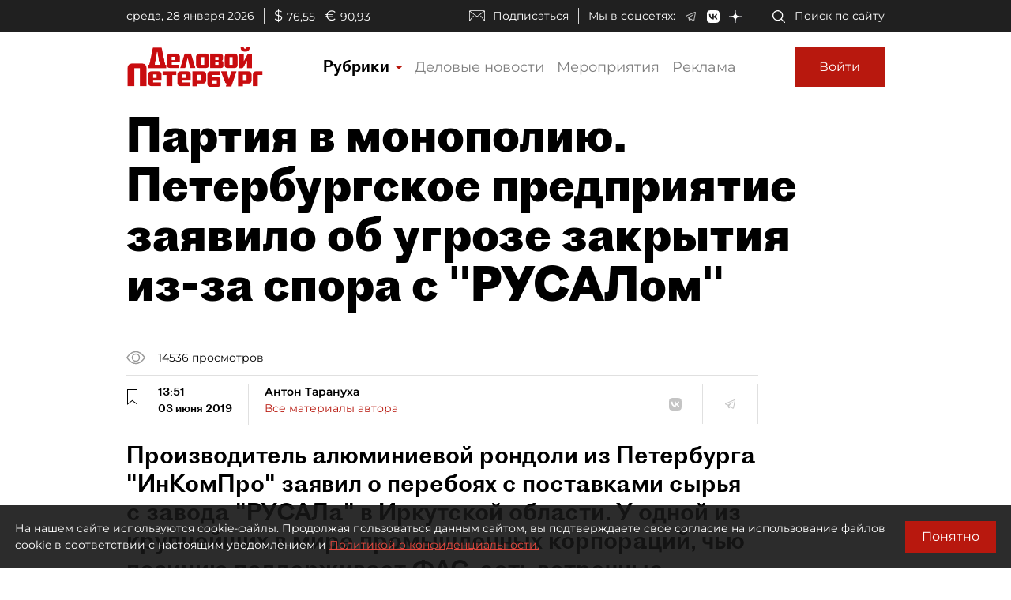

--- FILE ---
content_type: application/javascript
request_url: https://smi2.ru/counter/settings?payload=COmNAxi9qJKjwDM6JDUyNjNlMjU3LTNiNzMtNGFkNC1hODhjLTJkOGQ1YTk3ODQ1YQ&cb=_callbacks____0mkxyabx8
body_size: 1522
content:
_callbacks____0mkxyabx8("[base64]");